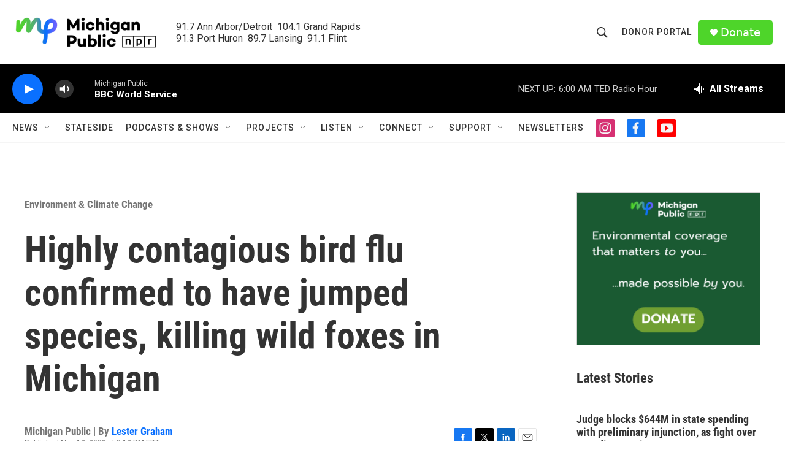

--- FILE ---
content_type: text/html; charset=utf-8
request_url: https://www.google.com/recaptcha/api2/aframe
body_size: 181
content:
<!DOCTYPE HTML><html><head><meta http-equiv="content-type" content="text/html; charset=UTF-8"></head><body><script nonce="hpoxqEKvhnYHc6fd8yNWyA">/** Anti-fraud and anti-abuse applications only. See google.com/recaptcha */ try{var clients={'sodar':'https://pagead2.googlesyndication.com/pagead/sodar?'};window.addEventListener("message",function(a){try{if(a.source===window.parent){var b=JSON.parse(a.data);var c=clients[b['id']];if(c){var d=document.createElement('img');d.src=c+b['params']+'&rc='+(localStorage.getItem("rc::a")?sessionStorage.getItem("rc::b"):"");window.document.body.appendChild(d);sessionStorage.setItem("rc::e",parseInt(sessionStorage.getItem("rc::e")||0)+1);localStorage.setItem("rc::h",'1768631632661');}}}catch(b){}});window.parent.postMessage("_grecaptcha_ready", "*");}catch(b){}</script></body></html>